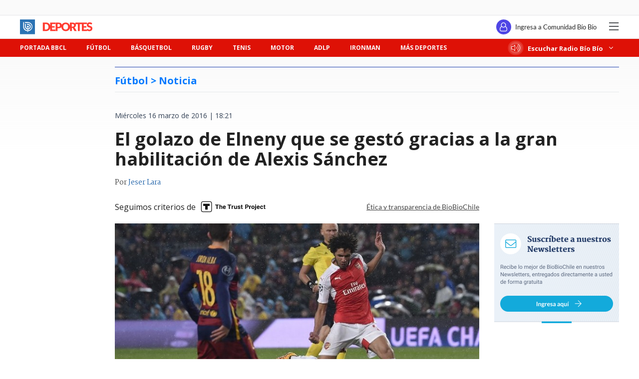

--- FILE ---
content_type: text/html; charset=utf-8
request_url: https://realtime.bbcl.cl/hit/?t=1768739566081&url=https%3A%2F%2Fwww.biobiochile.cl%2Fnoticias%2F2016%2F03%2F16%2Fel-golazo-de-elneny-que-se-gesto-gracias-a-la-gran-habilitacion-de-alexis-sanchez.shtml&property=01G1KMVDSGMWCR31GWZX0VBJBY&referrer=
body_size: -15
content:
01KF8HFWQ7A6Q1MCZ1Q8EAAWAG.jQR5pV6lqhW22qPqmWCPygiAvnEewzX1d/141wpkLH4=

--- FILE ---
content_type: text/html; charset=utf-8
request_url: https://www.google.com/recaptcha/api2/aframe
body_size: 266
content:
<!DOCTYPE HTML><html><head><meta http-equiv="content-type" content="text/html; charset=UTF-8"></head><body><script nonce="8qPf3aJUf21VNKe3mDxsnA">/** Anti-fraud and anti-abuse applications only. See google.com/recaptcha */ try{var clients={'sodar':'https://pagead2.googlesyndication.com/pagead/sodar?'};window.addEventListener("message",function(a){try{if(a.source===window.parent){var b=JSON.parse(a.data);var c=clients[b['id']];if(c){var d=document.createElement('img');d.src=c+b['params']+'&rc='+(localStorage.getItem("rc::a")?sessionStorage.getItem("rc::b"):"");window.document.body.appendChild(d);sessionStorage.setItem("rc::e",parseInt(sessionStorage.getItem("rc::e")||0)+1);localStorage.setItem("rc::h",'1768739577182');}}}catch(b){}});window.parent.postMessage("_grecaptcha_ready", "*");}catch(b){}</script></body></html>

--- FILE ---
content_type: application/javascript
request_url: https://www.biobiochile.cl/static/realtime/realtime-deportes.js?t=1768739574937&callback=BBCL_Realtime
body_size: 327
content:
/*2026-01-18 12:32:07*/ BBCL_Realtime([{"id":6702943,"titulo":"Cancelan amistoso entre La U y Racing en Concepci\u00f3n por cat\u00e1strofe de incendios en Regi\u00f3n del Bio B\u00edo","url":"https:\/\/www.biobiochile.cl\/noticias\/deportes\/futbol\/universidad-de-chile\/2026\/01\/18\/amistoso-entre-la-u-y-racing-club-en-concepcion-cancelado-por-catastrofe-de-incendios-en-el-biobio.shtml","imagen":"2026\/01\/ahora-194.png","video_rudo_destacado":"","categoria":"deportes","en_vivo":false,"visitas":72},{"id":6702672,"titulo":"Johnny Herrera y el retorno de Lucero al f\u00fatbol chileno: \"Hay que recibirlo con respeto\"","url":"https:\/\/www.biobiochile.cl\/noticias\/deportes\/futbol\/universidad-de-chile\/2026\/01\/17\/johnny-herrera-y-el-retorno-de-lucero-al-futbol-chileno-hay-que-recibirlo-con-respeto.shtml","imagen":"2026\/01\/jherrera-y-lucero.jpg","video_rudo_destacado":"","categoria":"deportes","en_vivo":false,"visitas":17},{"id":6702702,"titulo":"Chile subcampe\u00f3n mundial de Kings League 2025: La Roja luch\u00f3 pero cay\u00f3 ante anfitri\u00f3n Brasil en final","url":"https:\/\/www.biobiochile.cl\/noticias\/deportes\/adlp\/2026\/01\/17\/chile-subcampeon-mundial-de-kings-league-2025-la-roja-lucho-pero-cayo-ante-el-local-brasil-en-final.shtml","imagen":"2026\/01\/kings-league-world-cup-final-entre-brasil-y-chile.jpg","video_rudo_destacado":"","categoria":"deportes","en_vivo":false,"visitas":12},{"id":6702639,"titulo":"Pellegrini vuelve a celebrar: Betis se queda con un duelo clave ante Villarreal","url":"https:\/\/www.biobiochile.cl\/noticias\/deportes\/futbol-internacional\/chilenos-en-el-exterior\/2026\/01\/17\/pellegrini-vuelve-a-celebrar-betis-se-queda-con-un-duelo-clave-ante-villarreal.shtml","imagen":"2026\/01\/pellegrini-celebra-17-enero-2026.jpg","video_rudo_destacado":"","categoria":"deportes","en_vivo":false,"visitas":11}])

--- FILE ---
content_type: application/javascript
request_url: https://www.biobiochile.cl/static/deporte-mam/fechas-actuales.js?t=1768739574620&callback=marcadorVirtualCallback
body_size: -466
content:
marcadorVirtualCallback([])

--- FILE ---
content_type: application/javascript; charset=utf-8
request_url: https://fundingchoicesmessages.google.com/f/AGSKWxXd7NR9ozo_3YpGwPJBaZ7XEzR_act5WvmAvJsLjYMBdlwPsNpMQR6tg7JL1POFaPisRnvLwFvQOd9fIELJc6Zh4YtIXScepQKspvVG0EQdqXKZ9DAgfllPIoCDRHQqG_c3SGZTe0Oo-lIct8kZpoLmuotDBfoQgPy_g5ArJ_puDUvsw6yIJu9uBIj6/_-Banner-Advert-/kantarmedia./banner_468._ad4./jcorner.php?partner=
body_size: -1293
content:
window['c42846ee-21b6-46dc-9202-d6eba0a29d08'] = true;